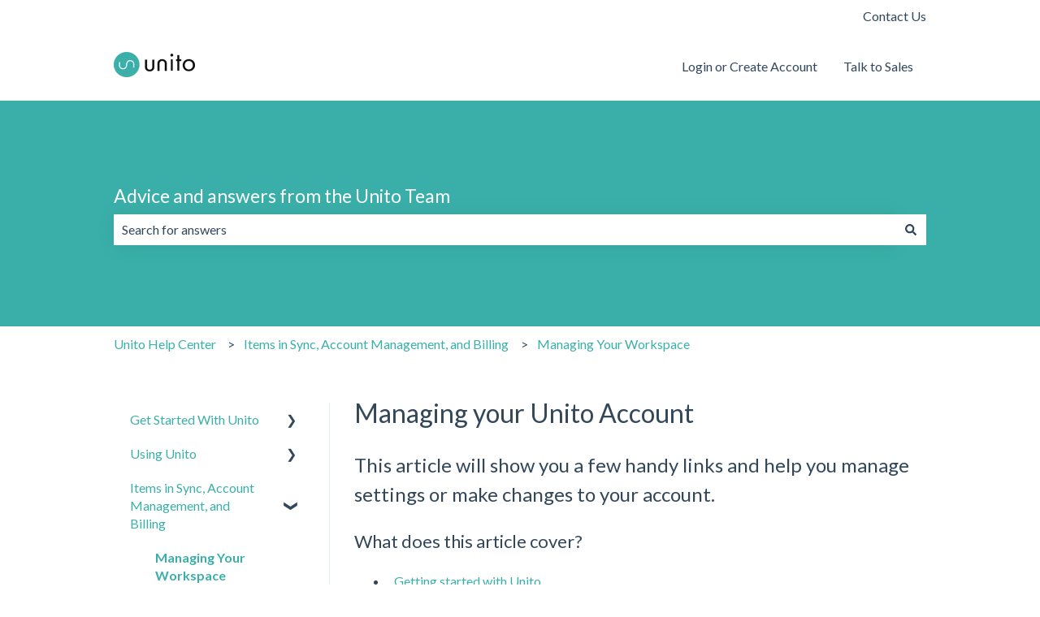

--- FILE ---
content_type: text/plain
request_url: https://c.6sc.co/?m=1
body_size: 2
content:
6suuid=152b341754bb0000467667696a010000c0492c00